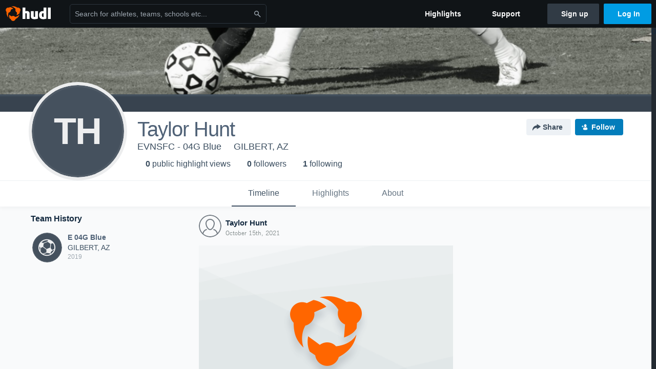

--- FILE ---
content_type: text/html; charset=utf-8
request_url: https://www.google.com/recaptcha/api2/aframe
body_size: 268
content:
<!DOCTYPE HTML><html><head><meta http-equiv="content-type" content="text/html; charset=UTF-8"></head><body><script nonce="U-RYf1Z1CxUzXLi1Rngdqw">/** Anti-fraud and anti-abuse applications only. See google.com/recaptcha */ try{var clients={'sodar':'https://pagead2.googlesyndication.com/pagead/sodar?'};window.addEventListener("message",function(a){try{if(a.source===window.parent){var b=JSON.parse(a.data);var c=clients[b['id']];if(c){var d=document.createElement('img');d.src=c+b['params']+'&rc='+(localStorage.getItem("rc::a")?sessionStorage.getItem("rc::b"):"");window.document.body.appendChild(d);sessionStorage.setItem("rc::e",parseInt(sessionStorage.getItem("rc::e")||0)+1);localStorage.setItem("rc::h",'1769765358522');}}}catch(b){}});window.parent.postMessage("_grecaptcha_ready", "*");}catch(b){}</script></body></html>